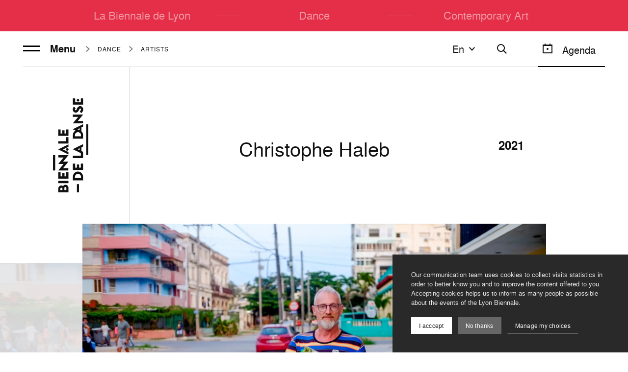

--- FILE ---
content_type: text/html; charset=UTF-8
request_url: https://www.labiennaledelyon.com/en/les-artistes/details/christophe-haleb
body_size: 14538
content:
<!DOCTYPE html><html itemscope itemtype=http://schema.org/WebPage lang="en" ><head>    <meta charset="utf-8">
    <meta http-equiv="X-UA-Compatible" content="IE=edge">
    <title>Christophe Haleb – Biennale de Lyon</title>
    <meta name="description" content="Christophe Haleb, Biennale de Lyon" />
        <meta name="generator" content="Roadiz master 1.5.44 - Biennale theme v1.7.0" />
        <meta name="viewport" content="width=device-width, initial-scale=1" />
                            <link rel="alternate" href="https://www.labiennaledelyon.com/fr/les-artistes/details/christophe-haleb" hreflang="fr" />
                    <link rel="alternate" href="https://www.labiennaledelyon.com/en/les-artistes/details/christophe-haleb" hreflang="en" />
                    
        <link rel="apple-touch-icon" sizes="180x180" href="/themes/BiennaleTheme/static/img/favicon/apple-touch-icon.png">
    <link rel="icon" type="image/png" sizes="32x32" href="/themes/BiennaleTheme/static/img/favicon/favicon-32x32.png">
    <link rel="icon" type="image/png" sizes="16x16" href="/themes/BiennaleTheme/static/img/favicon/favicon-16x16.png">
    <link rel="manifest" href="/themes/BiennaleTheme/static/img/favicon/site.webmanifest">
    <meta name="msapplication-TileColor" content="#ffffff">
    <meta name="theme-color" content="#ffffff">
    <meta name="apple-mobile-web-app-title" content="Biennale de Lyon">
    <meta name="application-name" content="Biennale de Lyon">
                                                                
                <meta property="og:title" content="" />
        <meta property="og:site_name" content="Biennale de Lyon" />
        <meta property="og:description" content="Christophe Haleb, Biennale de Lyon" />
        <meta property="og:url" content="https://www.labiennaledelyon.com/en/les-artistes/details/christophe-haleb" />
        <meta property="og:image" content="https://www.labiennaledelyon.com/themes/BiennaleTheme/static/img/share.jpg" />
        <meta property="og:type" content="article" />
                <meta itemprop="name" content="Christophe Haleb – Biennale de Lyon" />
        <meta itemprop="description" content="Christophe Haleb, Biennale de Lyon" />
        <meta itemprop="image" content="https://www.labiennaledelyon.com/themes/BiennaleTheme/static/img/share.jpg" />
                <meta name="twitter:card" content="summary" />
        <meta name="twitter:title" content="Christophe Haleb – Biennale de Lyon" />
        <meta name="twitter:description" content="Christophe Haleb, Biennale de Lyon" />
                <meta name="twitter:url" content="https://www.labiennaledelyon.com/en/les-artistes/details/christophe-haleb" />
        <meta name="twitter:image" content="https://www.labiennaledelyon.com/themes/BiennaleTheme/static/img/share.jpg" />
    
        <link rel="stylesheet" href="/font-faces.css" />

    <style>
        :root {
            --theme-color: #e52f48;
            --theme-text-color: var(--theme-light-text, #fff);
            --theme-alt-text-color: var(--theme-color);
        }

        [v-cloak],
        [v-cloak] > * {
            display: none;
        }
    </style>
        <script type="application/ld+json">
    {
        "@context": "https://schema.org",
        "@type": "WebSite",
        "url": "https://www.labiennaledelyon.com/",
        "potentialAction": {
            "@type": "SearchAction",
            "target": "https://www.labiennaledelyon.com/en/recherche?q={search_term_string}",
            "query-input": "required name=search_term_string"
        }
    }
    </script>
<link href=/themes/BiennaleTheme/static/js/chunk-1c6448ae.9718da41.js rel=prefetch crossorigin=use-credentials><link href=/themes/BiennaleTheme/static/js/chunk-2d0c81de.1e1b95d0.js rel=prefetch crossorigin=use-credentials><link href=/themes/BiennaleTheme/static/js/chunk-2d0f087e.9e009f05.js rel=prefetch crossorigin=use-credentials><link href=/themes/BiennaleTheme/static/js/chunk-2d21ef61.b4f87f4a.js rel=prefetch crossorigin=use-credentials><link href=/themes/BiennaleTheme/static/js/chunk-6e61e9ee.9f676aae.js rel=prefetch crossorigin=use-credentials><link href=/themes/BiennaleTheme/static/js/lazysizes.c38c302e.js rel=prefetch crossorigin=use-credentials><link href=/themes/BiennaleTheme/static/js/polyfills-core-js.de21bb5a.js rel=prefetch crossorigin=use-credentials><link href=/themes/BiennaleTheme/static/js/polyfills-css-shim.14e8a717.js rel=prefetch crossorigin=use-credentials><link href=/themes/BiennaleTheme/static/js/polyfills-dom.f3899670.js rel=prefetch crossorigin=use-credentials><link href=/themes/BiennaleTheme/static/css/app.ef39faa8.css rel=preload as=style crossorigin=use-credentials><link href=/themes/BiennaleTheme/static/css/chunk-vendors.5b4b44f2.css rel=preload as=style crossorigin=use-credentials><link href=/themes/BiennaleTheme/static/js/app.3bb11f7e.js rel=modulepreload as=script crossorigin=use-credentials><link href=/themes/BiennaleTheme/static/js/chunk-vendors.101fc6e5.js rel=modulepreload as=script crossorigin=use-credentials><link href=/themes/BiennaleTheme/static/css/chunk-vendors.5b4b44f2.css rel=stylesheet crossorigin=use-credentials><link href=/themes/BiennaleTheme/static/css/app.ef39faa8.css rel=stylesheet crossorigin=use-credentials></head><body     >            <!-- Google Tag Manager (noscript) -->
        <noscript><iframe src="https://www.googletagmanager.com/ns.html?id=GTM-K9ZSZ8X"
                          height="0" width="0" style="display:none;visibility:hidden"></iframe></noscript>
        <!-- End Google Tag Manager (noscript) -->
    
    <div data-router-wrapper>
        
        
        <div id="biennale"
             class="main-wrapper page-header--static"
             data-router-view="page">

                                        
    <a class="skip-link" href="#main-content">Skip to content</a>
    <a class="skip-link" href="#footer">Skip to footer</a>
            
                                        <div id="nav-overlay" class="nav-overlay"></div>

<nav id="nav"
     data-active-node=""
     class="nav"
     :class="{ 'is-minify': isNavMinify, 'is-scrolled': isHasScrolled }">
    <div id="nav-container">
        <top-nav class="home-pages" role="menubar" inline-template>
            <div class="top-nav-container" :class="{ 'is-filters-open': isFiltersOpen, 'is-nav-lang-open': isNavLangOpen }" :style="`--current-position: ${currentPosition}px;`">
                <ul id="top-nav" class="nav-list top-nav">
                                                                                            
<li class="top-nav-item"
    id="nav-item-la-biennale-de-lyon"
    data-node-id="7"
    role="none">
    <a v-if="currentIndex > 0" class="arrow arrow--prev" :href="prevHref">
        <Icon name="arrow-left" height="24" width="24" />
    </a>
    <a class="top-nav-link"
       id="nav-link-la-biennale-de-lyon"
       role="menuitem"
              href="/en">La Biennale de Lyon</a>
    <a v-if="currentIndex < items.length - 1" class="arrow arrow--next" :href="nextHref">
        <Icon name="arrow-right" height="24" width="24" />
    </a>
</li>

<li class="separator"></li>                                                    
<li class="top-nav-item"
    id="nav-item-danse"
    data-node-id="4889"
    role="none">
    <a v-if="currentIndex > 0" class="arrow arrow--prev" :href="prevHref">
        <Icon name="arrow-left" height="24" width="24" />
    </a>
    <a class="top-nav-link"
       id="nav-link-danse"
       role="menuitem"
              href="/en/danse">Dance</a>
    <a v-if="currentIndex < items.length - 1" class="arrow arrow--next" :href="nextHref">
        <Icon name="arrow-right" height="24" width="24" />
    </a>
</li>

<li class="separator"></li>                                                    
<li class="top-nav-item"
    id="nav-item-art-contemporain"
    data-node-id="3765"
    role="none">
    <a v-if="currentIndex > 0" class="arrow arrow--prev" :href="prevHref">
        <Icon name="arrow-left" height="24" width="24" />
    </a>
    <a class="top-nav-link"
       id="nav-link-art-contemporain"
       role="menuitem"
              href="/en/art-contemporain">Contemporary Art</a>
    <a v-if="currentIndex < items.length - 1" class="arrow arrow--next" :href="nextHref">
        <Icon name="arrow-right" height="24" width="24" />
    </a>
</li>

                                                            </ul>
            </div>
        </top-nav>

        <div class="page-nav" role="menubar" :class="{ 'nav-is-open': isNavOpen }">
            <div class="page-nav__col page-nav__col--left">
                <hamburger></hamburger>

                                        
<div class="breadcrumbs">
    <ul class="breadcrumbs-items" itemscope itemtype="https://schema.org/BreadcrumbList">                
                                                            <li class="breadcrumbs-item"
                itemprop="itemListElement"
                itemscope
                itemtype="https://schema.org/ListItem">
                <meta itemprop="position" content="0" />
                <a itemprop="item"
                   href="/en/archives-generale/danse-2021">
                    <span itemprop="name">Dance</span>
                </a>
            </li>
            
                                                            <li class="breadcrumbs-item"
                itemprop="itemListElement"
                itemscope
                itemtype="https://schema.org/ListItem">
                <meta itemprop="position" content="1" />
                <a itemprop="item"
                   href="/en/archives-generale/danse-2021/les-artistes">
                    <span itemprop="name">Artists</span>
                </a>
            </li>
            </ul>
</div>
                            </div>

            <div class="page-nav__col page-nav__col--right">
                <div class="utils" :class="{ 'search-open': isSearchOpen }">
                                            <nav-lang v-if="!isSearchOpen" inline-template>
                            <div class="nav-lang" :class="{ 'is-open': isNavLangOpen, 'nav-lang--right': layout === 'right' }">
                                <div class="nav-lang__overlay" @click="toggleDropdown('lang')"></div>
                                <button class="nav-lang__head" @click="toggleDropdown('lang')">en<icon class="nav-lang__head__icon" name="arrow-down"></icon>
                                </button>
                                <ul id="lang" class="nav-lang__list">
                                    <li class="nav-lang__list__item nav-lang__list__item--type" @click="toggleDropdown('lang')">en<icon class="nav-lang__head__icon" name="arrow-up"></icon>
                                    </li>
                                                                                                                        <li class="nav-lang__list__item">
                                                <a class="nav-lang__link" href="/fr/les-artistes/details/christophe-haleb">Français</a>
                                            </li>
                                                                                                                                                                <li class="nav-lang__list__item">
                                                <p class="nav-lang__link">English<icon name="tick"></icon>
                                                </p>
                                            </li>
                                                                                                            </ul>
                            </div>
                        </nav-lang>
                    
                    <button class="search no-agenda" @click="toggleSearchOpen" :class="{ 'open': isSearchOpen }">
                        <template v-if="isSearchOpen">
                            <svg aria-hidden="true"
     class=" icon-close"      width="24"
     height="24"
     viewBox="0 0 24 24">
    <use xlink:href="/themes/BiennaleTheme/static/svg/sprite.svg#icon-close"></use>
</svg>
                        </template>
                        <template v-else>
                            <svg aria-hidden="true"
     class=" icon-search"      width="24"
     height="24"
     viewBox="0 0 24 24">
    <use xlink:href="/themes/BiennaleTheme/static/svg/sprite.svg#icon-search"></use>
</svg>
                        </template>
                    </button>

                                            <button v-if="!isSearchOpen" class="open-agenda" type="button" name="agenda" @click="setAgendaOpen(true)" :class="{ 'is-open': isAgendaOpen }">
                            <svg aria-hidden="true"
     class=" icon-calendar"      width="24"
     height="24"
     viewBox="0 0 24 24">
    <use xlink:href="/themes/BiennaleTheme/static/svg/sprite.svg#icon-calendar"></use>
</svg>
                            <span>Agenda</span>
                        </button>
                    
                                            <div class="space " :class="{ 'hide': isNavOpen }" aria-hidden="true"></div>
                                    </div>
            </div>

            <transition name="fade">
                <search v-if="isSearchOpen"></search>
            </transition>
        </div>

                    <menu-nav>
                <div id="menu-nav-danse-2021"
     class="nav-list menu-nav"
     :class="{ 'nav-is-minify': isNavMinify }">
    <div class="menu-nav__logo">
        <a href="/en/archives-generale/danse-2021">
                                                <img src="https://api.biennaledelyon.com/files/82e9a597/danse_2_lignes.svg" alt="Biennale de la Danse 2021">
                                    </a>
    </div>

                                                                                                                                                                                                                                                                                                                            
            <ul class="dropdown-menu nav-children nav-children--main-menu menu-nav__main"
            :class="{ 'nav-is-open': isNavOpen }">
                            

<li class="nav-item"
    id="nav-item-la-biennale-2021"
    data-node-id="365">

            <a class="nav-link"
           id="nav-link-la-biennale-2021"
                      href="/en/archives-generale/danse-2021/la-biennale-2021">
            La Biennale 2021
                    </a>
    </li>
                            

<li class="nav-item"
    id="nav-item-programmation-danse-2021"
    data-node-id="12">

            <a class="nav-link"
           id="nav-link-programmation-danse-2021"
                      href="/en/archives-generale/danse-2021/programmation-danse-2021">
            Programmation
                    </a>
    </li>
                            

<li class="nav-item"
    id="nav-item-l-experience-fagor"
    data-node-id="537">

            <a class="nav-link"
           id="nav-link-l-experience-fagor"
                      href="/en/archives-generale/danse-2021/l-experience-fagor">
            Fagor Experience
                    </a>
    </li>
                            

<li class="nav-item"
    id="nav-item-le-defile-aux-couleurs-de-l-afrique-2021"
    data-node-id="431">

            <a class="nav-link"
           id="nav-link-le-defile-aux-couleurs-de-l-afrique-2021"
                      href="/en/archives-generale/danse-2021/le-defile-aux-couleurs-de-l-afrique-2021">
            Le Défilé
                    </a>
    </li>
                            

<li class="nav-item"
    id="nav-item-autour-des-spectacles-2021"
    data-node-id="442">

            <a class="nav-link"
           id="nav-link-autour-des-spectacles-2021"
                      href="/en/archives-generale/danse-2021/autour-des-spectacles-2021">
            Around the shows
                    </a>
    </li>
                            

<li class="nav-item"
    id="nav-item-les-artistes"
    data-node-id="111">

            <a class="nav-link"
           id="nav-link-les-artistes"
                      href="/en/archives-generale/danse-2021/les-artistes">
            Artists
                    </a>
    </li>
                    </ul>
    
    <div class="menu-nav__smaller">
        

                    <ul class="dropdown-menu nav-children nav-children--secondary-menu">
                                    

<li class="nav-item"
    id="nav-item-newsletter-5f1315b711327"
    data-node-id="353">

            <a class="nav-link"
           id="nav-link-newsletter-5f1315b711327"
                      href="/en/newsletter">
            Newsletter
                    </a>
    </li>
                            </ul>
        
                                                                                                                                                                                                                                                                                                                                                                                                                                                                                                                                                            
                    <ul class="social-networks">
                                    <li class="social-item instagram">
                        <a rel="noopener"
                        target="_blank"
                        class="socials-link instagram"
                        title="Instagram"
                        aria-label="Instagram"
                        href="https://www.instagram.com/biennaledeladanse">
                            <svg aria-hidden="true"
     class=" icon-instagram"      width="32"
     height="32"
     viewBox="0 0 32 32">
    <use xlink:href="/themes/BiennaleTheme/static/svg/sprite.svg#icon-instagram"></use>
</svg>
                        </a>
                    </li>
                                    <li class="social-item facebook">
                        <a rel="noopener"
                        target="_blank"
                        class="socials-link facebook"
                        title="Facebook"
                        aria-label="Facebook"
                        href="https://www.facebook.com/biennaledeladanse">
                            <svg aria-hidden="true"
     class=" icon-facebook"      width="32"
     height="32"
     viewBox="0 0 32 32">
    <use xlink:href="/themes/BiennaleTheme/static/svg/sprite.svg#icon-facebook"></use>
</svg>
                        </a>
                    </li>
                                    <li class="social-item tiktok">
                        <a rel="noopener"
                        target="_blank"
                        class="socials-link tiktok"
                        title="TikTok"
                        aria-label="TikTok"
                        href="https://www.tiktok.com/@biennaledelyon">
                            <svg aria-hidden="true"
     class=" icon-tiktok"      width="32"
     height="32"
     viewBox="0 0 32 32">
    <use xlink:href="/themes/BiennaleTheme/static/svg/sprite.svg#icon-tiktok"></use>
</svg>
                        </a>
                    </li>
                                    <li class="social-item linkedin">
                        <a rel="noopener"
                        target="_blank"
                        class="socials-link linkedin"
                        title="LinkedIn"
                        aria-label="LinkedIn"
                        href="https://www.linkedin.com/company/13052010">
                            <svg aria-hidden="true"
     class=" icon-linkedin"      width="32"
     height="32"
     viewBox="0 0 32 32">
    <use xlink:href="/themes/BiennaleTheme/static/svg/sprite.svg#icon-linkedin"></use>
</svg>
                        </a>
                    </li>
                                    <li class="social-item twitter">
                        <a rel="noopener"
                        target="_blank"
                        class="socials-link twitter"
                        title="Twitter"
                        aria-label="Twitter"
                        href="https://twitter.com/BiennaleDanse">
                            <svg aria-hidden="true"
     class=" icon-twitter"      width="32"
     height="32"
     viewBox="0 0 32 32">
    <use xlink:href="/themes/BiennaleTheme/static/svg/sprite.svg#icon-twitter"></use>
</svg>
                        </a>
                    </li>
                                    <li class="social-item youtube">
                        <a rel="noopener"
                        target="_blank"
                        class="socials-link youtube"
                        title="Youtube"
                        aria-label="Youtube"
                        href="https://www.youtube.com/user/biennaledanselyon">
                            <svg aria-hidden="true"
     class=" icon-youtube"      width="32"
     height="32"
     viewBox="0 0 32 32">
    <use xlink:href="/themes/BiennaleTheme/static/svg/sprite.svg#icon-youtube"></use>
</svg>
                        </a>
                    </li>
                            </ul>
        
                    <ul class="dropdown-menu nav-children nav-children--tertiary-menu">
                                    

<li class="nav-item"
    id="nav-item-partenaires-et-entreprises-2021"
    data-node-id="443">

            <a class="nav-link"
           id="nav-link-partenaires-et-entreprises-2021"
                      href="/en/archives-generale/danse-2021/partenaires-et-entreprises-2021">
            Partners &amp; Companies
                    </a>
    </li>
                                    

<li class="nav-item"
    id="nav-item-espace-presse-danse2021"
    data-node-id="2143">

            <a class="nav-link"
           id="nav-link-espace-presse-danse2021"
                      href="/en/archives-generale/danse-2021/espace-presse-danse2021">
            Dance Press Area
                    </a>
    </li>
                            </ul>
            </div>
</div>
            </menu-nav>
        
        <event-dates-wrapper current-season-id="/seasons/1"
                             
                             external-events-tagline=""
                             external-events-image="" />
    </div>
</nav>
            
            <flash-messages
                storage="sessionStorage"                 :ping-interval="5000">             </flash-messages>

            <popin-container
                storage="sessionStorage"             >
            </popin-container>

                        <main id="main-content">
                <section class="page-content"
         id="page-content-"
         data-title=""
         data-node-type="page"
         data-node-name=""
         data-is-home=""
         data-meta-title="Christophe Haleb – Biennale de Lyon">

        


    
    
<header class="page-header season--danse-2021 page-header--blogpost page-header--no-image">
    
    <div class="page-header__heading page-header--blogpost__heading">
        
                                    <div class="page-header--blogpost__logo">
                    <a href="/en/archives-generale/danse-2021">
                                                    <img src="https://api.biennaledelyon.com/files/82e9a597/danse_2_lignes.svg" alt="Biennale de la Danse 2021">
                                            </a>
                </div>
                    
                        
<div class="breadcrumbs">
    <ul class="breadcrumbs-items" itemscope itemtype="https://schema.org/BreadcrumbList">                
                                                            <li class="breadcrumbs-item"
                itemprop="itemListElement"
                itemscope
                itemtype="https://schema.org/ListItem">
                <meta itemprop="position" content="0" />
                <a itemprop="item"
                   href="/en/archives-generale/danse-2021">
                    <span itemprop="name">Dance</span>
                </a>
            </li>
            
                                                            <li class="breadcrumbs-item"
                itemprop="itemListElement"
                itemscope
                itemtype="https://schema.org/ListItem">
                <meta itemprop="position" content="1" />
                <a itemprop="item"
                   href="/en/archives-generale/danse-2021/les-artistes">
                    <span itemprop="name">Artists</span>
                </a>
            </li>
            </ul>
</div>
        
            <div class="page-header--blogpost__title">
        <p class="overtitle"></p>
        <h1 class="page-title">Christophe Haleb</h1>
    </div>

    <p class="page-header--blogpost__year">2021</p>
    </div>

                    <div class="carousel-blog-post">
            <carousel-blog-post inline-template>
                <div class="carousel-blog-post__container">
                    <div class="carousel-blog-post__bg-img">
                            
<intervention-request
    src="a1fa291c/14portrait_christophe_haleb_jorge_bonet.jpg"
    alt=""
    width="2500"
    height="1667"
    formats="{&quot;quality&quot;:60,&quot;width&quot;:1920,&quot;picture&quot;:true,&quot;progressive&quot;:true,&quot;loading&quot;:&quot;lazy&quot;,&quot;media&quot;:[{&quot;srcset&quot;:[{&quot;format&quot;:{&quot;width&quot;:480,&quot;quality&quot;:70},&quot;rule&quot;:&quot;1x&quot;},{&quot;format&quot;:{&quot;width&quot;:960,&quot;quality&quot;:70},&quot;rule&quot;:&quot;2x&quot;}],&quot;rule&quot;:&quot;(max-width: 479px)&quot;},{&quot;srcset&quot;:[{&quot;format&quot;:{&quot;width&quot;:768,&quot;quality&quot;:70},&quot;rule&quot;:&quot;1x&quot;},{&quot;format&quot;:{&quot;width&quot;:1536,&quot;quality&quot;:70},&quot;rule&quot;:&quot;2x&quot;}],&quot;rule&quot;:&quot;(max-width: 767px)&quot;},{&quot;srcset&quot;:[{&quot;format&quot;:{&quot;width&quot;:1280,&quot;quality&quot;:70},&quot;rule&quot;:&quot;1x&quot;}],&quot;rule&quot;:&quot;(max-width: 1279px)&quot;},{&quot;srcset&quot;:[{&quot;format&quot;:{&quot;width&quot;:1920,&quot;quality&quot;:70},&quot;rule&quot;:&quot;1x&quot;}],&quot;rule&quot;:&quot;(min-width: 1280px)&quot;}]}"
    mime-type="image/jpeg"
    class=""
    base-url="https://api.biennaledelyon.com/assets"
    loading="lazy"
>
</intervention-request>
                    </div>
                    <ul class="carousel-blog-post__list">
                        <li class="carousel-blog-post__list__item">
                            <figure class="carousel-blog-post__figure">
                                    
<intervention-request
    src="a1fa291c/14portrait_christophe_haleb_jorge_bonet.jpg"
    alt=""
    width="2500"
    height="1667"
    formats="{&quot;width&quot;:1920,&quot;quality&quot;:70,&quot;picture&quot;:true,&quot;class&quot;:&quot;img-fluid&quot;,&quot;loading&quot;:&quot;lazy&quot;,&quot;media&quot;:[{&quot;srcset&quot;:[{&quot;format&quot;:{&quot;width&quot;:480,&quot;quality&quot;:70},&quot;rule&quot;:&quot;1x&quot;},{&quot;format&quot;:{&quot;width&quot;:960,&quot;quality&quot;:70},&quot;rule&quot;:&quot;2x&quot;}],&quot;rule&quot;:&quot;(max-width: 479px)&quot;},{&quot;srcset&quot;:[{&quot;format&quot;:{&quot;width&quot;:768,&quot;quality&quot;:70},&quot;rule&quot;:&quot;1x&quot;},{&quot;format&quot;:{&quot;width&quot;:1536,&quot;quality&quot;:70},&quot;rule&quot;:&quot;2x&quot;}],&quot;rule&quot;:&quot;(max-width: 767px)&quot;},{&quot;srcset&quot;:[{&quot;format&quot;:{&quot;width&quot;:1280,&quot;quality&quot;:70},&quot;rule&quot;:&quot;1x&quot;}],&quot;rule&quot;:&quot;(max-width: 1279px)&quot;},{&quot;srcset&quot;:[{&quot;format&quot;:{&quot;width&quot;:1920,&quot;quality&quot;:70},&quot;rule&quot;:&quot;1x&quot;}],&quot;rule&quot;:&quot;(min-width: 1280px)&quot;}]}"
    mime-type="image/jpeg"
    class="img-fluid"
    base-url="https://api.biennaledelyon.com/assets"
    loading="lazy"
>
</intervention-request>
                                                                                                                                                <figcaption class="copyright">
                                            <span class="copyright__deco">
                                                <svg aria-hidden="true"
     class=" icon-copyright"      width="32"
     height="32"
     viewBox="0 0 32 32">
    <use xlink:href="/themes/BiennaleTheme/static/svg/sprite.svg#icon-copyright"></use>
</svg>
                                            </span>
                                            <span class="copyright__author">
                                                ©Jorge Bonet                                            </span>
                                        </figcaption>
                                                                                                </figure>
                        </li>
                    </ul>
                </div>
            </carousel-blog-post>
        </div>
    
    
            
<div class="share-widget">
    <nav class="social-links">
        <span class="social-links-share-icon">
            <svg aria-hidden="true"
     class=" icon-share"      width="32"
     height="32"
     viewBox="0 0 32 32">
    <use xlink:href="/themes/BiennaleTheme/static/svg/sprite.svg#icon-share"></use>
</svg>
        </span>
        <span class="social-links-title">Share</span>
        <div class="social-links-items">
            <a title="Share on Facebook" class="social-link social-link-facebook" target="_blank" rel="nofollow noopener" href="https://www.facebook.com/sharer/sharer.php?u=https%3A%2F%2Fwww.labiennaledelyon.com%2Fen%2Fles-artistes%2Fdetails%2Fchristophe-haleb"><svg aria-hidden="true" class="social-link-icon icon icon-facebook"><use xlink:href="/themes/BiennaleTheme/static/svg/sprite.svg#icon-facebook"></use></svg><span class="social-link-name">Facebook</span></a><a title="Share on Twitter" class="social-link social-link-twitter" target="_blank" rel="nofollow noopener" href="https://twitter.com/intent/tweet?text=%20%E2%80%94%20https%3A%2F%2Fwww.labiennaledelyon.com%2Fen%2Fles-artistes%2Fdetails%2Fchristophe-haleb"><svg aria-hidden="true" class="social-link-icon icon icon-twitter"><use xlink:href="/themes/BiennaleTheme/static/svg/sprite.svg#icon-twitter"></use></svg><span class="social-link-name">Twitter</span></a><a title="Share on LinkedIn" class="social-link social-link-linked-in" target="_blank" rel="nofollow noopener" href="https://www.linkedin.com/shareArticle?mini=true&amp;url=https%3A%2F%2Fwww.labiennaledelyon.com%2Fen%2Fles-artistes%2Fdetails%2Fchristophe-haleb"><svg aria-hidden="true" class="social-link-icon icon icon-linkedin"><use xlink:href="/themes/BiennaleTheme/static/svg/sprite.svg#icon-linkedin"></use></svg><span class="social-link-name">LinkedIn</span></a><a title="Share on Whatsapp" class="social-link social-link-whatsapp" target="_blank" rel="nofollow noopener" href="whatsapp://send?text=%20%E2%80%94%20https%3A%2F%2Fwww.labiennaledelyon.com%2Fen%2Fles-artistes%2Fdetails%2Fchristophe-haleb"><svg aria-hidden="true" class="social-link-icon icon icon-whatsapp"><use xlink:href="/themes/BiennaleTheme/static/svg/sprite.svg#icon-whatsapp"></use></svg><span class="social-link-name">Whatsapp</span></a>
        </div>
    </nav>
</div>
    </header>
    </header>

                
        <div class="container">
        <div class="page-artist">
            <div class="row row--items-center">
                                    <div class="col-lg-4 col-offset-right-lg-1">
                        <p class="page-artist__excerpt">Christophe Haleb is a choreographer, filmmaker, and the artistic director of La Zouze. After a dancing career in the 1980s with François Verret, Rui Horta, Andy Degroat, Angelin Prejlocaj and Daniel Larrieu, Christophe Haleb set up his own company, La Zouze, in 1993 and began to create his own works.</p>
                    </div>
                                <div class="col-lg-5">
                                            <h2 class="page-artist__title">Biography</h2>
                        <div class="page-artist__text"><p>Christophe Haleb is a choreographer, filmmaker, and the artistic director of La Zouze. After a dancing career in the 1980s with François Verret, Rui Horta, Andy Degroat, Angelin Prejlocaj and Daniel Larrieu, Christophe Haleb set up his own company, La Zouze, in 1993 and began to create his own works. He has been living and working in Marseille since 2003. In parallel to La Zouze, he became director of an artistic research and creation lab, Dans les Parages, in 2014, hosting artists in residence. His projects underscore the intertwining of creative forms for the stage and atypical spaces, always questioning space, movement and physical sensations. His stage works include: <em>Idyllique, Sous les Pieds des Citoyens Vivants, La Marche des Vierges, Domestic Flight, Liquide, CommunExtase and Retour sur Terre.</em> In situ and performance works: <em>Evelyne House of Shame, Architecture des Contemplatifs at the Mucem, Résidence Secondaire, Decamper.</em> Performative installations:* Entropic Now, Fama, Atlas but Not List)* and films: <em>Un sueño despierto, Entropico.</em> La Zouze operates as an experimental lab for staged and film works, with a focus on the ways in which society drives us and generates disparate forms of action and living. His choreography always takes inspiration from a particular context to create a set of artistic practices that question the state of the world and its impact on the body, reality, desire and imagination. Inside and out, Christophe Haleb operates in situ, both within and against the situation. He practices his art in a variety of spaces, intended or not for performances, inviting dancers and the audience to experience the poetry of relationships.</p>
</div>
                                    </div>
            </div>
        </div>
    </div>

                                    <event-related inline-template>
    <div class="container">
        <section class="event-related">
                            <p class="event-related__title">To find in</p>
                        <div class="row">
                <div class="col-12">
                    <div class="event-related-nav">
                        <div class="carousel-classic__nav">
                            <div class="carousel-classic__nav__index"></div>
                            <button class="carousel-classic__nav__prev" @click.stop>
                                <svg aria-hidden="true"
     class=" icon-arrow-left"      width="32"
     height="32"
     viewBox="0 0 32 32">
    <use xlink:href="/themes/BiennaleTheme/static/svg/sprite.svg#icon-arrow-left"></use>
</svg>
                            </button>
                            <button class="carousel-classic__nav__next" @click.stop>
                                <svg aria-hidden="true"
     class=" icon-arrow-right"      width="32"
     height="32"
     viewBox="0 0 32 32">
    <use xlink:href="/themes/BiennaleTheme/static/svg/sprite.svg#icon-arrow-right"></use>
</svg>
                            </button>
                        </div>
                    </div>
                </div>
                <div class="col-12">
                    <div class="event-related-carousel">
                        <div class="event-related-carousel-wrapper">
                                                            




<div class="page-block event event--related event--default"
    >
        <div class="event-dates-item ">
        <div class="event-dates-item__link-picture">
            <figure class="event-dates-item__picture">
                                    <a href="/en/biennale/danse-2021/installation/christophe-haleb-entropic-now" tabindex="-1">
                                
<intervention-request
    src="21082943/4entropic_now_fort_de_france_nicolas_derne.jpg"
    alt="Christophe Haleb – Entropic Now
"
    width="2500"
    height="1669"
    formats="{&quot;quality&quot;:70,&quot;fit&quot;:&quot;410x272&quot;,&quot;loading&quot;:&quot;lazy&quot;}"
    mime-type="image/jpeg"
    class=""
    base-url="https://api.biennaledelyon.com/assets"
    loading="lazy"
>
</intervention-request>
                                                                    </a>

                                                </figure>
        </div>

        <div class="event-dates-item__container">
            <div class="event-dates-item__container__row event-dates-item__container__row--first">
                <div class="event-dates-item__container__col event-dates-item__container__col--first">
                                                                        <ul class="event-dates-item__list-categories">
                                <li class="event-dates-item__list-categories__item">Installation</li>
                            </ul>
                                            
                                            <h2 class="event-dates-item__title">
                            <a class="event-dates-item__title__link" href="/en/biennale/danse-2021/installation/christophe-haleb-entropic-now"><strong>Christophe Haleb</strong> – <em>Entropic Now</em>
</a>
                        </h2>
                                    </div>
                                    <div class="event-dates-item__container__col event-dates-item__container__col--second">
                                                    <div class="event-dates-item__date">
                                                                    <inline-date start-date="2021-06-08T10:30:00+02:00" end-date="2021-06-16T22:00:00+02:00"></inline-date>
                                                                                                                <inline-hour start-hour="2021-06-08T10:30:00+02:00" end-hour="2021-06-16T22:00:00+02:00" />
                                                                                                </div>
                        
                                                                                    <div class="event-dates-item__cta">
                                                                            <inline-button
                                            :disable="true"
                                            label="Closed"
                                        />
                                                                                                                <div class="event-dates-item__cta__availability">
                                                                                    </div>
                                                                    </div>
                                                                        </div>
                            </div>
                        <div class="event-dates-item__container__row event-dates-item__container__row--second">
                <div class="event-dates-item__content">
                                            <p class="event-dates-item__place">Usines Fagor</p>
                                                                <div class="event-dates-item__text "><p>With <em>Entropic Now</em>, Christophe Haleb
creates a poetic, underground urban space
where young people express their vision of
another society to an immersed audience.</p>
</div>
                                    </div>
            </div>
        </div>
    </div>
</div>
                                                    </div>
                    </div>
                </div>
            </div>
        </section>
    </div>
</event-related>
    
            <div class="container">
            <div class="see-also">
                <div class="row row--items-center">
                    <div class="col-lg-10">
                        <h3 class="see-also__title">See also</h3>
                        <div class="row row--items-center">
                                                            <div class="col-md-6 col-xl-4">
                                    <div class="content content--call-to-action">
                    <div class="content__cta-image">
            <a href="/en/dans-les-coulisses-de-l-experience-fagor"><picture class="img-fluid"><source type="image&#x2F;webp" media="&#x28;max-width&#x3A;&#x20;480px&#x29;" srcset="/assets/w480-q70/399a1d6d/repetition_haleb_21janv_02.jpg.webp 1x, /assets/w960-q70/399a1d6d/repetition_haleb_21janv_02.jpg.webp 2x"><source type="image&#x2F;jpeg" media="&#x28;max-width&#x3A;&#x20;480px&#x29;" srcset="/assets/w480-q70/399a1d6d/repetition_haleb_21janv_02.jpg 1x, /assets/w960-q70/399a1d6d/repetition_haleb_21janv_02.jpg 2x"><source type="image&#x2F;webp" media="&#x28;max-width&#x3A;&#x20;768px&#x29;" srcset="/assets/w768-q70/399a1d6d/repetition_haleb_21janv_02.jpg.webp 1x, /assets/w1536-q70/399a1d6d/repetition_haleb_21janv_02.jpg.webp 2x"><source type="image&#x2F;jpeg" media="&#x28;max-width&#x3A;&#x20;768px&#x29;" srcset="/assets/w768-q70/399a1d6d/repetition_haleb_21janv_02.jpg 1x, /assets/w1536-q70/399a1d6d/repetition_haleb_21janv_02.jpg 2x"><source type="image&#x2F;webp" media="&#x28;min-width&#x3A;&#x20;769px&#x29;" srcset="/assets/w960-q70/399a1d6d/repetition_haleb_21janv_02.jpg.webp 1x, /assets/w1920-q70/399a1d6d/repetition_haleb_21janv_02.jpg.webp 2x"><source type="image&#x2F;jpeg" media="&#x28;min-width&#x3A;&#x20;769px&#x29;" srcset="/assets/w960-q70/399a1d6d/repetition_haleb_21janv_02.jpg 1x, /assets/w1920-q70/399a1d6d/repetition_haleb_21janv_02.jpg 2x"><img alt="repetition_haleb_21janv_02.jpg" src="/assets/w960-q70-p1/399a1d6d/repetition_haleb_21janv_02.jpg" loading="lazy" data-average-color="&#x23;675d54" data-ratio="1.499700059988" width="960" height="640" class="img-fluid" /></picture></a>
        </div>
        <div class="content__container">
                    <ul class="content__list-tags">
                                    <li class="content__list-tags__item">Biennale de la Danse</li>
                            </ul>
        
                    <h4 class="content__title">
                <a href="/en/dans-les-coulisses-de-l-experience-fagor" class="content__title__inner">Behind the scenes of the Fagor Experience</a>
            </h4>
        
                    <div class="content__markdown"><p>Discover the interviews of video artist Irvin Anneix and choreographers Christophe Haleb and Noé Soulier.</p>
</div>
        
        <div class="content__link">
            <a class="link" href="/en/dans-les-coulisses-de-l-experience-fagor">
                Explore
                <svg aria-hidden="true"
     class=" icon-arrow-right"      width="32"
     height="32"
     viewBox="0 0 32 32">
    <use xlink:href="/themes/BiennaleTheme/static/svg/sprite.svg#icon-arrow-right"></use>
</svg>
            </a>
        </div>
    </div>
</div>
                                </div>
                                                    </div>
                    </div>
                </div>
            </div>
        </div>
    
            
                </section>
            </main>

                                        <footer id="footer">
    <div class="">
                                                
    
    

    
<div class="page-block newslettercall"
    id="block-bloc-appel-de-newsletter-5f846ed18c7ec">
        <div class="page-block__title newslettercall__title">Newsletter </div>
    <div class="page-block__description newslettercall__content"><p>Stay informed of the latest news from the Biennale !</p>
</div>
            <a class="newslettercall__cta" href="/en/newsletter">
            <svg aria-hidden="true"
     class=" icon-arrow-right"      width="24"
     height="24"
     viewBox="0 0 24 24">
    <use xlink:href="/themes/BiennaleTheme/static/svg/sprite.svg#icon-arrow-right"></use>
</svg>
            <span>Subscribe</span>
        </a>
    </div>
                                
    
    

    
<div class="page-block footerhighlights"
    id="block-mise-en-avant-footer-5f846ed5dabc5">
        <div class="container nomargin footerhighlights__main">
        <div class="footerhighlights__logo">
                            <svg xmlns="http://www.w3.org/2000/svg" data-name="Calque 1" viewBox="0 0 347.45 348.81"><path d="M296.14 315.49h-11.3v13.24c0 11.07 6.05 20.08 15.9 20.08 6.3 0 16-4 16-21 0-11.47-5.39-25.68-11-39.61-5.77-14.34-8.14-18.85-8.14-33.33 0-3.28 2.1-4.91 3.81-4.91s3.68 1.63 3.68 4.91v16.67h11.42v-14.65c0-11.06-6.3-20.08-14.84-20.08-11.29 0-16.41 9-16.41 21.72 0 11.34 6.83 28.55 11.42 39.61 5.39 12.84 7.75 21.58 7.75 32.51 0 3.55-1.57 5.73-3.94 5.73s-4.33-2.86-4.33-5.73zm-36.54-77.31h-12.47v109.27h10.24v-59.69L270 347.45h10.24V238.18h-10.13v60.64zm-36.71 75.53l3.11-43.57 2.23 43.57zm-4.6-75.53l-8.54 109.27h10.9l1.19-19.81h7.22l.79 19.81h12.6l-8.66-109.27zm8.78-93c0-2.87 2.62-4.65 5.91-4.65s5.91 1.78 5.91 4.65v57.09c0 2.87-2.63 4.64-5.91 4.64s-5.91-1.77-5.91-4.64zm-28.89 58.87c0 14.88 14.84 27 34.8 27s34.8-12.16 34.8-27V143.4c0-14.89-14.84-27-34.8-27s-34.8 12.15-34.8 27zm-6.75 47.24c1.32 0 2.24 1.23 2.24 4.37v74.44c0 3.14-.92 4.37-2.24 4.37h-4.33v-83.18zm.4-13.11h-16.94v109.27h16.94c6.17 0 13.92-3.28 13.92-17.21v-74.85c0-13.93-7.75-17.21-13.92-17.21m-17.41-9.82v-47.12l25.74-62.15h-27.84l-10.25 36.47-11.55-36.47h-29l24.68 62.15v47.12zm-11.86 9.82H0v109.27h162.56zM47.79 215.25v-36.61h8.93v-13.11h-8.93V132.2h13.26v-13.11H35.57v109.27h25.48v-13.11zM16.55 132.2c1.31 0 2.23 1.23 2.23 4.37V211c0 3.14-.92 4.37-2.23 4.37h-4.34V132.2zm.39-13.11H0v109.27h16.94c6.17 0 13.92-3.28 13.92-17.21V136.3c0-13.93-7.75-17.21-13.92-17.21M0 109.27h31.91V92.61H16.15V0H0zm57.53-35.1h-5.12l3-37.29zm1.84 35.1h16.55L65 0H45.71L35.08 109.27h14.57l1.45-18.44h7.35zm50.26 9.82H81.39v109.27h55.55v-23.63h-27.31zm2.6-27.17c0 3.14-.79 4.37-2.23 4.37h-3.16V60.23H110c1.44 0 2.23 1.23 2.23 4.37zm0-48.49c0 3.15-.79 4.37-2.23 4.37h-3.16V13.11H110c1.44 0 2.23 1.23 2.23 4.37zm12.08 48.63V65c0-5.19-2.23-8.46-5.65-11.33 3.42-2.87 5.65-6.15 5.65-11.34V17.21C124.31 3.28 116.56 0 110.39 0H94.5v109.27h15.89c6.17 0 13.92-3.28 13.92-17.21m5.77 17.21h12.35V0h-12.35zm18.2 0h25.48V96.16h-13.27V59.55h8.93V46.44h-8.93V13.11h13.27V0h-25.48zm52.58 0h10.25V0H201v60.64L190.49 0H178v109.27h10.25V49.58zm38.88 0H250V0h-10.13v60.64L229.37 0h-12.48v109.27h10.25V49.58zm33.66-33.74H268L271.16 32zm1.6 33.74h12.61L278.91 0h-15.49l-8.54 109.27h10.9L267 89.46h7.22zm17.5 0H318V96.16h-13.18V0h-12.35zm29.5 0h25.48V96.16h-13.3V59.55h8.93V46.44h-8.93V13.11h13.27V0H322zm2.23 119.09h23.25V119.09h-25.11v52.31l-22.59-52.31h-24.43v109.27h25.21V177zm10 106v-36.6h8.93v-13.14h-8.93v-33.33h13.27v-13.11H322v109.27h25.48v-13.12z" fill="#1d1d1b"></path></svg>
                    </div>

                    <a href="/en/espace-pro" class="footerhighlights__link">
                <span class="title">Espace pro</span>
                <span class="action">
                    <span>Explore</span>
                    <svg aria-hidden="true"
     class=" icon-arrow-right"      width="24"
     height="24"
     viewBox="0 0 24 24">
    <use xlink:href="/themes/BiennaleTheme/static/svg/sprite.svg#icon-arrow-right"></use>
</svg>
                </span>
            </a>
        
                    <a href="/en/espace-presse" class="footerhighlights__link">
                <span class="title">Press area</span>
                <span class="action">
                    <span>Explore</span>
                    <svg aria-hidden="true"
     class=" icon-arrow-right"      width="24"
     height="24"
     viewBox="0 0 24 24">
    <use xlink:href="/themes/BiennaleTheme/static/svg/sprite.svg#icon-arrow-right"></use>
</svg>
                </span>
            </a>
            </div>

    <div class="container nomargin">
        <div class="page-block-social footerhighlights__social ">
            <p class="title">Follow us</p>


<ul class="social-networks">
                                        <a
                aria-label="Instagram"
                title="Instagram"
                href="https://www.instagram.com/biennaledeladanse"
                target="_blank">
                <svg aria-hidden="true"
     class=" icon-instagram"      width="32"
     height="34"
     viewBox="0 0 32 34">
    <use xlink:href="/themes/BiennaleTheme/static/svg/sprite.svg#icon-instagram"></use>
</svg>
            </a>
                                        <a
                aria-label="Facebook"
                title="Facebook"
                href="https://www.facebook.com/biennaledeladanse"
                target="_blank">
                <svg aria-hidden="true"
     class=" icon-facebook"      width="32"
     height="34"
     viewBox="0 0 32 34">
    <use xlink:href="/themes/BiennaleTheme/static/svg/sprite.svg#icon-facebook"></use>
</svg>
            </a>
                                                                                <a
                aria-label="Twitter"
                title="Twitter"
                href="https://twitter.com/BiennaleDanse"
                target="_blank">
                <svg aria-hidden="true"
     class=" icon-twitter"      width="32"
     height="34"
     viewBox="0 0 32 34">
    <use xlink:href="/themes/BiennaleTheme/static/svg/sprite.svg#icon-twitter"></use>
</svg>
            </a>
                                        <a
                aria-label="Youtube"
                title="Youtube"
                href="https://www.youtube.com/user/biennaledanselyon"
                target="_blank">
                <svg aria-hidden="true"
     class=" icon-youtube"      width="32"
     height="34"
     viewBox="0 0 32 34">
    <use xlink:href="/themes/BiennaleTheme/static/svg/sprite.svg#icon-youtube"></use>
</svg>
            </a>
                                                                        
</ul>

<a href="https://twitter.com/biennaledanse/" class="twitter-name" target="_blank">@biennaledanse</a>

        </div>
    </div>
</div>
                    
                    <pro-login></pro-login>
        
        <div class="footer-navigation">
            <div class="footer-navigation__logo">
                <svg aria-hidden="true"
     class=" icon-biennale-logo"      width="64"
     height="68"
     viewBox="0 0 64 68">
    <use xlink:href="/themes/BiennaleTheme/static/svg/sprite.svg#icon-biennale-logo"></use>
</svg>
            </div>

                            <ul class="footer-navigation__links" role="menu">
                                            

<li class="nav-item"
    id="nav-item-equipe-5f203e82f0174"
    data-node-id="705">

            <a class="nav-link"
           id="nav-link-equipe-5f203e82f0174"
                      href="/en/l-association/equipe">
            Team
                    </a>
    </li>
                                            

<li class="nav-item"
    id="nav-item-contact"
    data-node-id="727">

            <a class="nav-link"
           id="nav-link-contact"
                      href="/en/contactez-nous">
            Contact
                    </a>
    </li>
                                            

<li class="nav-item"
    id="nav-item-newsletter-5f106190a462e"
    data-node-id="11">

            <a class="nav-link"
           id="nav-link-newsletter-5f106190a462e"
                      href="/en/newsletter">
            Newsletter
                    </a>
    </li>
                                            

<li class="nav-item"
    id="nav-item-archives-5f1adf337b0d5"
    data-node-id="560">

            <a class="nav-link"
           id="nav-link-archives-5f1adf337b0d5"
                      href="/en/archives">
            Records
                    </a>
    </li>
                                            

<li class="nav-item"
    id="nav-item-confidentialite-5f7724ebd6071"
    data-node-id="1776">

            <a class="nav-link"
           id="nav-link-confidentialite-5f7724ebd6071"
                      href="/en/confidentialite">
            Privacy Policy
                    </a>
    </li>
                                            

<li class="nav-item"
    id="nav-item-mentions-legales"
    data-node-id="1777">

            <a class="nav-link"
           id="nav-link-mentions-legales"
                      href="/en/legal">
            Legal notices
                    </a>
    </li>
                                            

<li class="nav-item"
    id="nav-item-demarche-rse"
    data-node-id="2881">

            <a class="nav-link"
           id="nav-link-demarche-rse"
                      href="/en/rse">
            CSR Programme
                    </a>
    </li>
                                    </ul>
            
            <p class="footer-navigation__copy">
                <span class="footer-navigation__copy__inner">
                    ©2026 Biennale de Lyon
                </span>
                <button class="back-to-top" type="button" @click="reachTop">
                    <svg aria-hidden="true"
     class=" icon-arrow-up"      width="24"
     height="24"
     viewBox="0 0 24 24">
    <use xlink:href="/themes/BiennaleTheme/static/svg/sprite.svg#icon-arrow-up"></use>
</svg>
                </button>
            </p>
        </div>
    </div>
</footer>
            
                        <transition name="fade">
                <modal v-if="isModalOpen" />
            </transition>
        </div>
    </div>


    <noscript>
        <div id="no-js-message">JavaScript is disabled on your browser or it does not support this technology. Please enable or update your browser to get a better browsing experience.</div>
    </noscript>

    <script nomodule src="/themes/BiennaleTheme/static/vendors/polyfills.js"></script>
    <script nomodule src="/themes/BiennaleTheme/static/vendors/svg-polyfill.js"></script>
    <script nomodule src="/themes/BiennaleTheme/static/vendors/intersection-observer.js"></script>
    <script src="/themes/BiennaleTheme/static/vendors/routes.js"></script>

    <script>
        window.routes = {"base_url":"","prefix":"","host":"www.labiennaledelyon.com","scheme":null,"routes":{"placePage":{"tokens":[["variable","\/","[a-z\\-0-9]+","place"],["text","\/lieux"],["variable","\/","fr|en","_locale"]],"defaults":{"_locale":"fr","place":"place"},"requirements":{"place":"[a-z\\-0-9]+","_locale":"fr|en"},"hosttokens":[],"methods":[],"schemes":[]},"placePageLocale":{"tokens":[["variable","\/","[a-z\\-0-9]+","place"],["text","\/lieux"],["variable","\/","fr|en","_locale"]],"defaults":{"_locale":"fr","place":"place"},"requirements":{"place":"[a-z\\-0-9]+","_locale":"fr|en"},"hosttokens":[],"methods":[],"schemes":[]},"artistPageLocale":{"tokens":[["variable","\/","[a-z\\-0-9]+","artist"],["text","\/les-artistes\/details"],["variable","\/","fr|en","_locale"]],"defaults":{"_locale":"fr","artist":"artist"},"requirements":{"artist":"[a-z\\-0-9]+","_locale":"fr|en"},"hosttokens":[],"methods":[],"schemes":[]},"organizationPageLocale":{"tokens":[["variable","\/","[a-z\\-0-9]+","organization"],["text","\/organisations"],["variable","\/","fr|en","_locale"]],"defaults":{"_locale":"fr","organization":"organization"},"requirements":{"organization":"[a-z\\-0-9]+","_locale":"fr|en"},"hosttokens":[],"methods":[],"schemes":[]},"eventPageLocale":{"tokens":[["variable","\/","[a-z\\-0-9]+","event"],["variable","\/","[a-z\\-0-9]+","category"],["variable","\/","[a-z\\-0-9]+","season"],["text","\/biennale"],["variable","\/","fr|en","_locale"]],"defaults":{"_locale":"fr","season":"saison","category":"category"},"requirements":{"season":"[a-z\\-0-9]+","category":"[a-z\\-0-9]+","event":"[a-z\\-0-9]+","_locale":"fr|en"},"hosttokens":[],"methods":[],"schemes":[]},"specialOfferPageLocale":{"tokens":[["variable","\/","[a-z\\-0-9]+","offer"],["text","\/offres-spectateurs"],["variable","\/","fr|en","_locale"]],"defaults":{"_locale":"fr","offer":"offer"},"requirements":{"offer":"[a-z\\-0-9]+","_locale":"fr|en"},"hosttokens":[],"methods":[],"schemes":[]},"searchPageLocale":{"tokens":[["variable",".","[^\/]++","_format"],["text","\/recherche"],["variable","\/","fr|en","_locale"]],"defaults":{"_format":"html","_locale":"fr"},"requirements":{"_locale":"fr|en"},"hosttokens":[],"methods":[],"schemes":[]},"get_listing_popin":{"tokens":[["text","\/api\/1.0\/popin"]],"defaults":[],"requirements":[],"hosttokens":[],"methods":["GET"],"schemes":[]}}};
                window.temp = {
            apiUrl: '/api/1.0',
            eventsApiUrl: 'https://api.biennaledelyon.com',
            routesPath: '/api/1.0/routes',
            devMode: false,
            locale: 'en',
            biennaleContentApiKey: '2d980825-ea32-4b26-a22f-da6342468def',
            resourcesUrl: '/themes/BiennaleTheme/static/',
            privacyPolicy: 'https://www.labiennaledelyon.com/en/confidentialite',
            hasTrackers: true,
            mapBoxAccessToken: 'pk.eyJ1IjoiZ291cm1lbnRvdXIiLCJhIjoiY2tjcThjbDF4MDFvMzJwanY0bnhubmI1ZyJ9.GBHvQ9OSSomsBoSj2KQOGA',
            mapBoxStyle: 'mapbox://styles/gourmentour/ckcq8day816p71irzxz0tft54',
            mapDefaultLocation: {"lat":45.769785, "lng":4.833967, "zoom":14},
            activeSeason: '/seasons/1',
            proUserEndPoint: 'https://www.labiennaledelyon.com/en/me'
        };

        // Pass server translation to your JS app.
        window.translations = {
            'share': "Share",
            'see_map': "See map",
            'hide_map': "Hide the map",
            'place_download': "Download access map",
            'place_calculate_route': "Plan your route",
            'place_explore': "Explore",
            'explore': "Explore",
            'search': "Search",
            'search_result': "result",
            'search_no_noresult': "No result",
            'search_see_results': "View all results",
            'event_book': "Book",
            'event_free_entrance': "Free entrance",
            'free': "Free",
            'form_message_required': "required",
            'form_message_email': "Invalid email",
            'form_message_error': "Error",
            'form_message_success': "Success"
        };

        /**
         * Override intervention request default configurations
         * @type InterventionRequestConfigurations
         */
        window.interventionRequestJS = {
            /**
             * Enable debug mode
             */
            // debug: false,

            /**
             * Default loading type
             */
            loading: 'lazy',

            /**
             * Default media options
             * Applied on every media if no props override provided
             */
            mediaOptions: {
                quality: 60,
                progressive: 1
            },

            /**
             * Strategies config overrides
             */
            strategies: {
                default: { baseUrl: '/assets' }
            }
        }
    </script>

            <script type="text/javascript">
    window.orejimeConfig = {
        elementID: 'orejime',
        appElement: '#biennale',
        cookieName: 'orejime',
        cookieExpiresAfterDays: 180,
        privacyPolicy: window.temp.privacyPolicy,
        default: true,
        mustConsent: false,
        implicitConsent: false,
        lang: window.temp.locale,
        translations: [],
        apps: [
                                    {
                name: 'google',
                title: 'Performance and Analytics cookies',
                description: 'We use performance and analytics cookies to analyze how you use the Website, including which pages and videos you view most often, measure any errors that occur and test different design ideas.',
                cookies: [
                    '_ga',
                    '_gat',
                    '_gid',
                    '__utma',
                    '__utmb',
                    '__utmc',
                    '__utmt',
                    '__utmz'
                ],
                purposes: ['analytics'],
                required: false,
                optOut: false,
                default: true,
                onlyOnce: true
            },
                        {
                name: 'internal',
                title: 'Cookies that are necessary for essential purposes',
                description: 'These cookies are essential to provide you with the Website and Services and to use some of its features, such as to enable you to log into secure areas of the Website.',
                purposes: ['security', 'usepref'],
                required: true,
                cookie: [
                    'biennaledelyon_token',
                    'roadiz_remember_me'
                ]
            }
        ]
    };
    window.orejimeConfig.translations[window.temp.locale] = {
        consentModal: {
            title: 'Information that we collect',
            description: 'Here you can see and customize the information that we collect about you.',
            privacyPolicy: {
                name: 'Privacy policy',
                text: 'To learn more, please read our {privacyPolicy}.',
            }
        },
        consentNotice: {
            changeDescription: 'There were changes since your last visit, please update your consent.',
            description: 'Our communication team uses cookies to collect visits statistics in order to better know you and to improve the content offered to you. Accepting cookies helps us to inform as many people as possible about the events of the Lyon Biennale.',
            learnMore: 'Manage my choices'
        },
        accept: 'I acccept',
        acceptAll: 'Accept all',
        ok: 'OK',
        save: 'Save',
        saveData: 'Save my configuration on collected information',
        decline: 'No thanks',
        declineAll: 'Refuse all',
        close: 'Close',
        enabled: 'Enabled',
        disabled: 'Disabled',
        app: {
            optOut: {
                title: '(opt-out)',
                description: 'This app is loaded by default (but you can opt out)',
            },
            required: {
                title: '(always required)',
                description: 'This application is always required',
            },
            purposes: 'Purposes',
            purpose: 'Purpose',
        },
        google: {
            title: 'Performance and Analytics cookies',
            description: 'We use performance and analytics cookies to analyze how you use the Website, including which pages and videos you view most often, measure any errors that occur and test different design ideas.',
        },
        internal: {
            title: 'Cookies that are necessary for essential purposes',
            description: 'These cookies are essential to provide you with the Website and Services and to use some of its features, such as to enable you to log into secure areas of the Website.',
        },
        poweredBy: "",
        newWindow: 'new window',
        purposes: {
            analytics: 'Audience analysis',
            security: 'Security',
            usepref: 'User preferences'
        }
    };
</script>
        <script src="https://unpkg.com/orejime@1.2.3/dist/orejime.js" async defer></script>
    
                <script data-type="text/javascript" type="opt-in" data-name="google">(function(w,d,s,l,i){w[l]=w[l]||[];w[l].push({'gtm.start':
                new Date().getTime(),event:'gtm.js'});var f=d.getElementsByTagName(s)[0],
            j=d.createElement(s),dl=l!='dataLayer'?'&l='+l:'';j.async=true;j.src=
            'https://www.googletagmanager.com/gtm.js?id='+i+dl;f.parentNode.insertBefore(j,f);
        })(window,document,'script','dataLayer','GTM-K9ZSZ8X');</script>
    
        <script defer data-domain="labiennaledelyon.com" src="https://a.labiennaledelyon.com/js/plausible.js"></script>
<script type=module src=/themes/BiennaleTheme/static/js/chunk-vendors.101fc6e5.js crossorigin=use-credentials></script><script type=module src=/themes/BiennaleTheme/static/js/app.3bb11f7e.js crossorigin=use-credentials></script><script>!function(){var e=document,t=e.createElement("script");if(!("noModule"in t)&&"onbeforeload"in t){var n=!1;e.addEventListener("beforeload",function(e){if(e.target===t)n=!0;else if(!e.target.hasAttribute("nomodule")||!n)return;e.preventDefault()},!0),t.type="module",t.src=".",e.head.appendChild(t),t.remove()}}();</script><script src=/themes/BiennaleTheme/static/js/chunk-vendors-legacy.a6f4e982.js crossorigin=use-credentials nomodule></script><script src=/themes/BiennaleTheme/static/js/app-legacy.c4ad3407.js crossorigin=use-credentials nomodule></script></body></html>